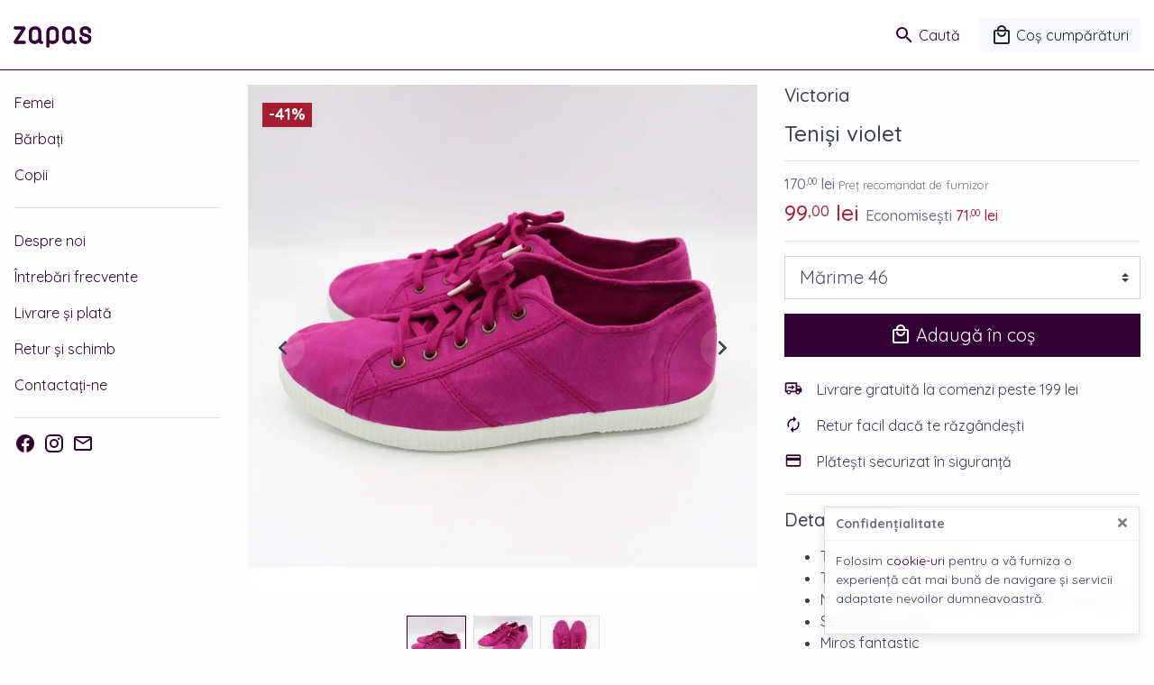

--- FILE ---
content_type: text/html; charset=UTF-8
request_url: https://www.zapas.ro/tenisi-violet-2072/?vid=2073
body_size: 15103
content:
<!DOCTYPE html>
<html lang="ro">
<head itemscope itemtype="http://schema.org/WebSite">

	<meta charset="utf-8">
	<meta http-equiv="X-UA-Compatible" content="IE=edge">
	<meta name="viewport" content="width=device-width, initial-scale=1.0, minimum-scale=1, maximum-scale=1" />

	<title>Teniși violet, mărime 46 Victoria - Zapas</title>
	<meta name="Description" content="Teniși violet din bumbac Talpă din cauciuc natural Nu au branț, ci bumbac lipit pe talpa interioară Se &amp;icirc; nchid. Mărimea 46 Teniși violet din bumbac Talpă din cauciuc natural Nu au branț, ci bumbac lipit pe talpa interioară Se" />	
	<link rel="preconnect" href="https://www.google-analytics.com" />
	<link rel="preconnect" href="https://www.facebook.com" />
	
	<link rel="dns-prefetch" href="https://cdn.zapas.ro" />
	<link rel="dns-prefetch" href="https://media.zapas.ro" />
	
	<link rel="preload" as="style" href="https://cdn.zapas.ro/min/zapas.css?v=1602931466" />
	
	<link rel="preload" as="script" href="https://cdn.zapas.ro/min/kernel/ldr.js?v=1763647091" />
	<link rel="preload" as="script" href="https://cdn.zapas.ro/min/kernel/lib.js?v=1755010599" />
	
	<meta name="apple-mobile-web-app-capable" content="yes" />
	<meta name="apple-mobile-web-app-status-bar-style" content="black-translucent" />
	
	<link rel="canonical" href="https://www.zapas.ro/tenisi-violet-2072/"/>			
		
		
		
	<meta itemprop="name" content="Teniși violet, mărime 46 Victoria"/>
	<meta itemprop="description" content="Teniși violet din bumbac Talpă din cauciuc natural Nu au branț, ci bumbac lipit pe talpa interioară Se &amp;icirc; nchid. Mărimea 46"/>
	<meta itemprop="image" content="https://media.zapas.ro/media/1001/0/0/106699-berenjena-1.jpg?w=1200"/>
	
		
		
		
	<meta property="og:title" content="Teniși violet, mărime 46 Victoria" /> 
	<meta property="og:description" content="Teniși violet din bumbac Talpă din cauciuc natural Nu au branț, ci bumbac lipit pe talpa interioară Se &amp;icirc; nchid. Mărimea 46" /> 
	<meta property="og:image" content="https://media.zapas.ro/media/1001/0/0/106699-berenjena-1.jpg?w=1200" /> 
	<meta property="og:url" content="https://www.zapas.ro/tenisi-violet-2072/" /> 
	<meta property="og:type" content="article" /> 
	<meta property="fb:pages" content="zapas.ro" />
	<meta property="fb:app_id" content="898655450611704"/>
	<meta property="og:site_name" content="Zapas" />
	
	<meta name="twitter:card" content="summary_large_image">
	<meta name="twitter:title" content="Teniși violet, mărime 46 Victoria">
	<meta name="twitter:image" content="https://media.zapas.ro/media/1001/0/0/106699-berenjena-1.jpg?w=1200">
	<meta name="twitter:domain" content="https://www.zapas.ro">
	
		<script type="application/ld+json">{"@context":"https:\/\/schema.org\/","@type":"Product","name":"Teni\u0219i violet","image":["https:\/\/media.zapas.ro\/media\/1001\/0\/0\/106699-berenjena-1.jpg","https:\/\/media.zapas.ro\/media\/1001\/0\/0\/106699-berenjena-2.jpg","https:\/\/media.zapas.ro\/media\/1001\/0\/0\/106699-berenjena-3.jpg"],"description":"Teni\u0219i violet din bumbac Talp\u0103 din cauciuc natural Nu au bran\u021b, ci bumbac lipit pe talpa interioar\u0103 Se &icirc;nchid cu \u0219iret Miros fantastic U\u0219ori \u0219i","sku":null,"url":"https:\/\/www.zapas.ro\/tenisi-violet-2072\/","brand":{"@type":"Brand","name":"Victoria","url":"https:\/\/www.zapas.ro\/victoria\/"},"offers":[{"@type":"Offer","name":"Teni\u0219i violet (46)","sku":"VC.106699.BERENJENA.46","url":"https:\/\/www.zapas.ro\/tenisi-violet-2072\/?vid=2073","priceCurrency":"RON","price":99,"priceValidUntil":"2026-04-20","availability":"https:\/\/schema.org\/InStock","seller":{"@type":"Organization","name":"Zapas"}}]}</script>
		
		<script>dataLayer = [{"product_ids":2072,"page_type":"product","total_value":99}];</script>
				
		
	<link rel="apple-touch-icon" type="image/png" sizes="57x57" href="https://media.zentiful.shop/media/0/0/0/zapas-symb-1600.png?w=57&h=57">
	<link rel="apple-touch-icon" type="image/png" sizes="60x60" href="https://media.zentiful.shop/media/0/0/0/zapas-symb-1600.png?w=60&h=60">
	<link rel="apple-touch-icon" type="image/png" sizes="72x72" href="https://media.zentiful.shop/media/0/0/0/zapas-symb-1600.png?w=72&h=72">
	<link rel="apple-touch-icon" type="image/png" sizes="76x76" href="https://media.zentiful.shop/media/0/0/0/zapas-symb-1600.png?w=76&h=76">
	<link rel="apple-touch-icon" type="image/png" sizes="114x114" href="https://media.zentiful.shop/media/0/0/0/zapas-symb-1600.png?w=114&h=114">
	<link rel="apple-touch-icon" type="image/png" sizes="120x120" href="https://media.zentiful.shop/media/0/0/0/zapas-symb-1600.png?w=120&h=120">
	<link rel="apple-touch-icon" type="image/png" sizes="144x144" href="https://media.zentiful.shop/media/0/0/0/zapas-symb-1600.png?w=144&h=144">
	<link rel="apple-touch-icon" type="image/png" sizes="152x152" href="https://media.zentiful.shop/media/0/0/0/zapas-symb-1600.png?w=152&h=152">
	<link rel="apple-touch-icon" type="image/png" sizes="180x180" href="https://media.zentiful.shop/media/0/0/0/zapas-symb-1600.png?w=180&h=180">
		
	<link rel="icon" type="image/png" sizes="16x16" href="https://media.zentiful.shop/media/0/0/0/zapas-symb-1600.png?w=16&h=16">
	<link rel="icon" type="image/png" sizes="32x32" href="https://media.zentiful.shop/media/0/0/0/zapas-symb-1600.png?w=32&h=32">
	<link rel="icon" type="image/png" sizes="96x96" href="https://media.zentiful.shop/media/0/0/0/zapas-symb-1600.png?w=96&h=96">
	<link rel="icon" type="image/png" sizes="192x192" href="https://media.zentiful.shop/media/0/0/0/zapas-symb-1600.png?w=192&h=192">
		
	<meta name="msapplication-TileColor" content="#330036">
	<meta name="msapplication-TileImage" content="https://media.zentiful.shop/media/0/0/0/zapas-symb-1600.png?w=144&h=144">
	<meta name="theme-color" content="#fff">
	
	<link rel="icon" type="image/png" href="https://media.zentiful.shop/media/0/0/0/zapas-symb-1600.png?w=64&h=64" />
	<link rel="shortcut icon" type="image/x-icon" href="https://www.zapas.ro/favicon.ico" />
	
		
	<link rel="manifest" href="https://www.zapas.ro/manifest.json">
	

		<link id="link-custom-app" href="https://cdn.zapas.ro/min/zapas.css?v=1602931466" rel="stylesheet">
		
	
	<!--[if lt IE 9]>
	<script src="https://oss.maxcdn.com/html5shiv/3.7.2/html5shiv.min.js"></script>
	<script src="https://oss.maxcdn.com/respond/1.4.2/respond.min.js"></script>
	<![endif]-->
	
	<script>
		
		var CS_DFR = {"status":"request","allows":["necessary",""],"allow_necessary":true,"allow_functionality":false,"allow_performance":false,"allow_advertising":false,"agreement_stamp":0};
		var GA_GCM = '';
		
		var GA_MEASUREMENT_ID = 'UA-109312797-3';
		var AW_MEASUREMENT_ID = 'AW-356679666';
		var FB_MEASUREMENT_ID = '2453932731489937';
		
		window.dataLayer = window.dataLayer || [];
		function gtag() { dataLayer.push(arguments); }

		if ('request' == CS_DFR.status) {
		
			gtag('consent', 'default', {

				'functionality_storage': 'denied',
				'personalization_storage': 'denied',
				'security_storage': 'denied',

				'ad_storage': 'denied',
				'analytics_storage': 'denied',
				
				'ad_user_data': 'denied',
				'ad_personalization': 'denied',

				'wait_for_update': 500

			});

		}
		else {
			
			gtag('consent', 'default', {
			
				functionality_storage: 	CS_DFR.allow_functionality ? 'granted' : 'denied',
				personalization_storage: CS_DFR.allow_functionality ? 'granted' : 'denied',
				security_storage: 		CS_DFR.allow_functionality ? 'granted' : 'denied',

				analytics_storage: 		CS_DFR.allow_performance || CS_DFR.allow_advertising ? 'granted' : 'denied',
				ad_storage: 			CS_DFR.allow_advertising ? 'granted' : 'denied',

				ad_user_data: 			CS_DFR.allow_advertising ? 'granted' : 'denied',
				ad_personalization: 	CS_DFR.allow_advertising ? 'granted' : 'denied'
				
			});
					
		}

		if (!CS_DFR.allow_performance) gtag('set', 'url_passthrough', true);
		if (!CS_DFR.allow_advertising) gtag('set', 'ads_data_redaction', true);
		
	</script>

		
	
	<script>var _DC = [], defer_call = function (f) { _DC.push(f); };</script>
	
</head>

<body class="">

	<div id="wrapper">
	
		<header id="header" class="position-fixed w-100">
			
			<div class="container-fluid">
			
				<div class="d-flex justify-content-between align-items-center py-3">
				
					<div class="d-block d-lg-none mr-auto" style="flex: 1 1 0;">
					
						<button class="navbar-toggler collapsed hamburger hamburger--squeeze" type="button" data-toggle="collapse" data-target="#sidebar" aria-controls="sidebar" aria-expanded="false" aria-label="Meniu">
							<span class="hamburger-box">
								<span class="hamburger-inner"></span>
							</span>
						</button>
						
					</div>
				
					<a class="navbar-brand m-0 text-center text-lg-left" href="https://www.zapas.ro" rel="home" style="flex: 1 1 0;">
						<img src="https://cdn.zapas.ro/img/zapas-logo.svg" alt="Zapas" style="height: 36px; padding: 4px 0;" />
					</a>
					
					<div class="ml-auto" style="flex: 1 1 0;">
					
						<ul class="list-inline mb-0 d-flex">
							
														
														
							<li class="list-inline-item ml-auto">
						
								<a href="/cautare/" title="Căutare produse" class="btn btn-link d-flex align-items-center align-content-center flex-nowrap" rel="nofollow" data-toggle="collapse" data-target="#search" aria-controls="search" aria-expanded="false" aria-label="Caută">
									<svg style="width: 24px; height: 24px; margin-top: 0px" viewBox="0 0 24 24"><title>Căutare</title><path fill="currentColor" d="M9.5,3A6.5,6.5 0 0,1 16,9.5C16,11.11 15.41,12.59 14.44,13.73L14.71,14H15.5L20.5,19L19,20.5L14,15.5V14.71L13.73,14.44C12.59,15.41 11.11,16 9.5,16A6.5,6.5 0 0,1 3,9.5A6.5,6.5 0 0,1 9.5,3M9.5,5C7,5 5,7 5,9.5C5,12 7,14 9.5,14C12,14 14,12 14,9.5C14,7 12,5 9.5,5Z" /></svg><span class="d-none d-lg-inline ml-1">Caută</span>
								</a>
								
							</li>
							
														
							<li class="list-inline-item cart-sync" data-bind="cart">
						
								<a href="/cos-de-cumparaturi/" title="Coș de cumpărături" class="btn btn-light btn-badge d-flex align-items-center align-content-center flex-nowrap" rel="nofollow">
									<svg style="width: 24px; height: 24px; margin-top: 0px" viewBox="0 0 24 24"><title>Cumparaturi</title><path fill="currentColor"  d="M19 6H17C17 3.2 14.8 1 12 1S7 3.2 7 6H5C3.9 6 3 6.9 3 8V20C3 21.1 3.9 22 5 22H19C20.1 22 21 21.1 21 20V8C21 6.9 20.1 6 19 6M12 3C13.7 3 15 4.3 15 6H9C9 4.3 10.3 3 12 3M19 20H5V8H19V20M12 12C10.3 12 9 10.7 9 9H7C7 11.8 9.2 14 12 14S17 11.8 17 9H15C15 10.7 13.7 12 12 12Z" /></svg><span class="d-none d-lg-inline ml-1">Coș cumpărături</span>
									<small class="badge badge-danger d-none" data-sync="cart.subtotal.count;toggle:cart.subtotal.count|_NV:d-none">0</small>
								</a>
								
							</li>
							
						</ul>
						
						<div id="search" class="position-absolute collapse bg-light border-bottom">
						
							<div class="container-fluid">
							
								<form class="py-3" method="get" action="/cautare/">
									<div class="form-row align-items-center">
										<div class="col">
											<label class="sr-only" for="inlineFormInput">Caută</label>
											<input type="text" name="q" value="" class="form-control" placeholder="Caută..." autofocus>
										</div>
										<div class="col-auto">
											<button type="submit" class="btn btn-primary d-flex align-items-center align-content-center flex-nowrap">
												<svg style="width: 20px; height: 20px; margin-top: 0px" viewBox="0 0 24 24"><title>Căutare</title><path fill="currentColor" d="M9.5,3A6.5,6.5 0 0,1 16,9.5C16,11.11 15.41,12.59 14.44,13.73L14.71,14H15.5L20.5,19L19,20.5L14,15.5V14.71L13.73,14.44C12.59,15.41 11.11,16 9.5,16A6.5,6.5 0 0,1 3,9.5A6.5,6.5 0 0,1 9.5,3M9.5,5C7,5 5,7 5,9.5C5,12 7,14 9.5,14C12,14 14,12 14,9.5C14,7 12,5 9.5,5Z" /></svg><span class="d-none d-lg-inline ml-1">Caută</span>
											</button>
										</div>
									</div>
								</form>
								
							</div>

						</div>
						
					</div>
					
				</div>
				
			</div>
			
		</header>
		
					
						
						
		
		<div id="container" class="has-sidebar">
		
					
			<aside id="sidebar" class="collapse">
			
				<nav id="navbar" class="p-3">
				
															
							
					<ul class="navbar-nav">
					
							
						<li class="nav-item collection-nav-item ">
						
							<a href="/femei/" class="nav-link" data-type="collection" data-related-id="1720" rel="category">
								Femei
							</a>
							
							
						</li>

							
						<li class="nav-item collection-nav-item ">
						
							<a href="/barbati/" class="nav-link" data-type="collection" data-related-id="1721" rel="category">
								Bărbați
							</a>
							
							
						</li>

							
						<li class="nav-item collection-nav-item ">
						
							<a href="/copii/" class="nav-link" data-type="collection" data-related-id="1722" rel="category">
								Copii
							</a>
							
							
						</li>

												
					</ul>
					
					<hr />
					
										
										
										
					<ul class="navbar-nav">
								
						
						<li class="nav-item">
						
							<a href="/de-ce-noi/" class="nav-link">Despre noi</a>
							
						</li>

						
						<li class="nav-item">
						
							<a href="/intrebari-frecvente/" class="nav-link">Întrebări frecvente</a>
							
						</li>

						
						<li class="nav-item">
						
							<a href="/livrare-plata/" class="nav-link">Livrare și plată</a>
							
						</li>

						
						<li class="nav-item">
						
							<a href="/retur/" class="nav-link">Retur și schimb</a>
							
						</li>

						
						<li class="nav-item">
						
							<a href="/contact/" class="nav-link">Contactați-ne</a>
							
						</li>

															
					</ul>
					
					<hr />
					
										
					<ul class="list-unstyled list-inline">
						
												<li class="d-inline mr-1">
							<a href="https://www.facebook.com/zapas.ro/" itemprop="sameAs" title="Urmărește-ne pe Facebook" target="_blank" rel="noopener"><svg style="width: 24px; height: 24px; margin-top: -3px" xmlns="http://www.w3.org/2000/svg" viewBox="0 0 24 24"><title>Facebook</title><path fill="currentColor" d="M12 2.04C6.5 2.04 2 6.53 2 12.06C2 17.06 5.66 21.21 10.44 21.96V14.96H7.9V12.06H10.44V9.85C10.44 7.34 11.93 5.96 14.22 5.96C15.31 5.96 16.45 6.15 16.45 6.15V8.62H15.19C13.95 8.62 13.56 9.39 13.56 10.18V12.06H16.34L15.89 14.96H13.56V21.96A10 10 0 0 0 22 12.06C22 6.53 17.5 2.04 12 2.04Z" /></svg></a>
						</li>
												
												<li class="d-inline mr-1">
							<a href="https://www.instagram.com/zapas.ro/" itemprop="sameAs" title="Urmărește-ne pe Instagram" target="_blank" rel="noopener"><svg style="width: 24px; height: 24px; margin-top: -3px" xmlns="http://www.w3.org/2000/svg" viewBox="0 0 24 24"><title>Instagram</title><path fill="currentColor" d="M7.8,2H16.2C19.4,2 22,4.6 22,7.8V16.2A5.8,5.8 0 0,1 16.2,22H7.8C4.6,22 2,19.4 2,16.2V7.8A5.8,5.8 0 0,1 7.8,2M7.6,4A3.6,3.6 0 0,0 4,7.6V16.4C4,18.39 5.61,20 7.6,20H16.4A3.6,3.6 0 0,0 20,16.4V7.6C20,5.61 18.39,4 16.4,4H7.6M17.25,5.5A1.25,1.25 0 0,1 18.5,6.75A1.25,1.25 0 0,1 17.25,8A1.25,1.25 0 0,1 16,6.75A1.25,1.25 0 0,1 17.25,5.5M12,7A5,5 0 0,1 17,12A5,5 0 0,1 12,17A5,5 0 0,1 7,12A5,5 0 0,1 12,7M12,9A3,3 0 0,0 9,12A3,3 0 0,0 12,15A3,3 0 0,0 15,12A3,3 0 0,0 12,9Z" /></svg></a>
						</li>
												
												
												
						<li class="d-inline">
							<a href="#newsletter" itemprop="sameAs" title="Abonează-te la newsletter" data-load-modal="subscribe"><svg style="margin: auto; background: none; display: inline-block; shape-rendering: auto; margin-top: -3px" width="24px" height="24px" viewBox="0 0 24 24" preserveAspectRatio="xMidYMid"><title>Email</title><path fill="currentColor" d="M22 6C22 4.9 21.1 4 20 4H4C2.9 4 2 4.9 2 6V18C2 19.1 2.9 20 4 20H20C21.1 20 22 19.1 22 18V6M20 6L12 11L4 6H20M20 18H4V8L12 13L20 8V18Z" /></svg></a>
						</li>
						
					</ul>
					
				</nav>
			
			</aside>
			
						
			<main id="contents">

				<!-- AJAX_PAGE_BEGIN -->

 	<main class="container-fluid product-view product-view-2072 my-3" data-product-view="{&quot;id&quot;:2072,&quot;name&quot;:&quot;Teni\u0219i violet&quot;,&quot;category&quot;:{&quot;id&quot;:1732,&quot;name&quot;:&quot;Teni\u0219i&quot;},&quot;vendor&quot;:{&quot;id&quot;:1711,&quot;name&quot;:&quot;Victoria&quot;},&quot;price&quot;:99}">
		
		<div class="row">
			
			<div class="product-content col-12 col-md-6 col-lg-5 order-2 product-block mb-3">
		
								<div class="product-vendor-label h5">Victoria</div>
									
				<h1 class="h4 product-title my-3">Teniși violet</h1>
				
				<hr />
		            
				<div class="product-prices my-3">
        
										<div class="text-muted product-full-price h6" title="RRP">170<span class="price-decimals">,00</span> lei <small>Preț recomandat de furnizor</small></div>
										
										
			        <div class="product-sell-price">
				        <span class="text-secondary h4">99<span class="price-decimals">,00</span> lei<span> 
				        <small class="text-muted h6">Economisești <span class="text-secondary">71<span class="price-decimals">,00</span> lei</span></small>
				    </div>
				    
				    					
				</div>
				
				<hr />
		        
		        <form method="post" action="https://www.zapas.ro/ajax/cart" class="product-form" data-code="app.cart.product">
			        
			        <input type="hidden" name="request" value="add-item" />
				    <input type="hidden" name="product_id" value="2072" data-product="{&quot;id&quot;:2072,&quot;name&quot;:&quot;Teni\u0219i violet&quot;,&quot;price&quot;:99,&quot;compare_at_price&quot;:170,&quot;discount&quot;:41}" data-inventory="" />
					
					<div class="product-card-actions my-3">
			        
			            						
							<div class="form-group">
								
								<select class="custom-select custom-select-lg" name="variant_id" disabled>
								
									<option value="" disabled>Selecteaza mărimea</option>
									
																		
									<option value="2073" data-variant="{&quot;id&quot;:2073,&quot;name&quot;:&quot;46&quot;,&quot;price&quot;:99,&quot;compare_at_price&quot;:170,&quot;discount&quot;:41}" data-inventory="" selected disabled>Mărime 46</option>
									
																		
								</select>
								
							</div>
					        
				        			        
				        				        
				        <button type="submit" class="btn btn-block btn-lg btn-primary" 
				        	data-submit-text="&lt;svg style=&quot;margin: auto; background: none; display: inline-block; shape-rendering: auto; margin-top: -5px&quot; width=&quot;24px&quot; height=&quot;24px&quot; viewBox=&quot;0 0 100 100&quot; preserveAspectRatio=&quot;xMidYMid&quot;&gt;&lt;circle cx=&quot;50&quot; cy=&quot;50&quot; fill=&quot;none&quot; stroke=&quot;currentColor&quot; stroke-width=&quot;10&quot; r=&quot;35&quot; stroke-dasharray=&quot;164.93361431346415 56.97787143782138&quot; transform=&quot;rotate(330.06 50 50)&quot;&gt;&lt;animateTransform attributeName=&quot;transform&quot; type=&quot;rotate&quot; repeatCount=&quot;indefinite&quot; dur=&quot;1s&quot; values=&quot;0 50 50;360 50 50&quot; keyTimes=&quot;0;1&quot;&gt;&lt;/animateTransform&gt;&lt;/svg&gt; Adăugare..." 
				        	data-complete-text="&lt;svg style=&quot;margin: auto; background: none; display: inline-block; shape-rendering: auto; margin-top: -5px&quot; width=&quot;24px&quot; height=&quot;24px&quot; viewBox=&quot;0 0 24 24&quot; preserveAspectRatio=&quot;xMidYMid&quot;&gt;&lt;path fill=&quot;currentColor&quot; d=&quot;M20,12A8,8 0 0,1 12,20A8,8 0 0,1 4,12A8,8 0 0,1 12,4C12.76,4 13.5,4.11 14.2,4.31L15.77,2.74C14.61,2.26 13.34,2 12,2A10,10 0 0,0 2,12A10,10 0 0,0 12,22A10,10 0 0,0 22,12M7.91,10.08L6.5,11.5L11,16L21,6L19.59,4.58L11,13.17L7.91,10.08Z&quot; /&gt;&lt;/svg&gt; Adăugat în coș" 
				        	data-reservated-text="&lt;svg style=&quot;margin: auto; background: none; display: inline-block; shape-rendering: auto; margin-top: -5px&quot; width=&quot;24px&quot; height=&quot;24px&quot; viewBox=&quot;0 0 24 24&quot; preserveAspectRatio=&quot;xMidYMid&quot;&gt;&lt;path fill=&quot;currentColor&quot; d=&quot;M11,15H13V17H11V15M11,7H13V13H11V7M12,2C6.47,2 2,6.5 2,12A10,10 0 0,0 12,22A10,10 0 0,0 22,12A10,10 0 0,0 12,2M12,20A8,8 0 0,1 4,12A8,8 0 0,1 12,4A8,8 0 0,1 20,12A8,8 0 0,1 12,20Z&quot; /&gt;&lt;/svg&gt; Rezervat" 
				        	data-outofstock-text="&lt;svg style=&quot;margin: auto; background: none; display: inline-block; shape-rendering: auto; margin-top: -5px&quot; width=&quot;24px&quot; height=&quot;24px&quot; viewBox=&quot;0 0 24 24&quot; preserveAspectRatio=&quot;xMidYMid&quot;&gt;&lt;path fill=&quot;currentColor&quot; d=&quot;M11,15H13V17H11V15M11,7H13V13H11V7M12,2C6.47,2 2,6.5 2,12A10,10 0 0,0 12,22A10,10 0 0,0 22,12A10,10 0 0,0 12,2M12,20A8,8 0 0,1 4,12A8,8 0 0,1 12,4A8,8 0 0,1 20,12A8,8 0 0,1 12,20Z&quot; /&gt;&lt;/svg&gt; Stoc epuizat" 
				        disabled><svg style="width: 24px; height: 24px; margin-top: -5px" viewBox="0 0 24 24"><title>Cumparaturi</title><path fill="currentColor"  d="M19 6H17C17 3.2 14.8 1 12 1S7 3.2 7 6H5C3.9 6 3 6.9 3 8V20C3 21.1 3.9 22 5 22H19C20.1 22 21 21.1 21 20V8C21 6.9 20.1 6 19 6M12 3C13.7 3 15 4.3 15 6H9C9 4.3 10.3 3 12 3M19 20H5V8H19V20M12 12C10.3 12 9 10.7 9 9H7C7 11.8 9.2 14 12 14S17 11.8 17 9H15C15 10.7 13.7 12 12 12Z" /></svg> Adaugă în coș</button>
				        
			    	</div>
					
				</form>
		        
								
								
				<div class="row no-gutters">
					
										
					<div class="col-12 mb-3 mb-lg-0 free-shipping-product-card">
						
									
							<div class="d-flex align-items-center">
								
								<div class="py-2 mr-3 text-primary text-center">
									<svg style="margin: auto; background: none; display: inline-block; shape-rendering: auto; margin-top: -5px" width="20px" height="20px" viewBox="0 0 24 24" preserveAspectRatio="xMidYMid"><path fill="currentColor" d="M18 18.5C18.83 18.5 19.5 17.83 19.5 17C19.5 16.17 18.83 15.5 18 15.5C17.17 15.5 16.5 16.17 16.5 17C16.5 17.83 17.17 18.5 18 18.5M19.5 9.5H17V12H21.46L19.5 9.5M6 18.5C6.83 18.5 7.5 17.83 7.5 17C7.5 16.17 6.83 15.5 6 15.5C5.17 15.5 4.5 16.17 4.5 17C4.5 17.83 5.17 18.5 6 18.5M20 8L23 12V17H21C21 18.66 19.66 20 18 20C16.34 20 15 18.66 15 17H9C9 18.66 7.66 20 6 20C4.34 20 3 18.66 3 17H1V6C1 4.89 1.89 4 3 4H17V8H20M3 6V15H3.76C4.31 14.39 5.11 14 6 14C6.89 14 7.69 14.39 8.24 15H15V6H3M10 7L13.5 10.5L10 14V11.5H5V9.5H10V7Z" /></svg>								</div>
								
								<div class="py-2">
									<div class="m-0">
										Livrare gratuită la comenzi peste 199 lei									</div>
																	</div>
								
							</div>
							
												
					</div>
					
										
					<div class="col-12 mb-3 mb-lg-0 easy-return-product-card">
						
									
							<div class="d-flex align-items-center">
								
								<div class="py-2 mr-3 text-primary text-center">
									<svg style="margin: auto; background: none; display: inline-block; shape-rendering: auto; margin-top: -5px" width="20px" height="20px" viewBox="0 0 24 24" preserveAspectRatio="xMidYMid"><path fill="currentColor" d="M12,6V9L16,5L12,1V4A8,8 0 0,0 4,12C4,13.57 4.46,15.03 5.24,16.26L6.7,14.8C6.25,13.97 6,13 6,12A6,6 0 0,1 12,6M18.76,7.74L17.3,9.2C17.74,10.04 18,11 18,12A6,6 0 0,1 12,18V15L8,19L12,23V20A8,8 0 0,0 20,12C20,10.43 19.54,8.97 18.76,7.74Z" /></svg>								</div>
								
								<div class="py-2">
									<div class="m-0">
										Retur facil dacă te răzgândești									</div>
																	</div>
								
							</div>
							
												
					</div>
					
										
					<div class="col-12 mb-3 mb-lg-0 safe-payment-product-card">
						
									
							<div class="d-flex align-items-center">
								
								<div class="py-2 mr-3 text-primary text-center">
									<svg style="margin: auto; background: none; display: inline-block; shape-rendering: auto; margin-top: -5px" width="20px" height="20px" viewBox="0 0 24 24" preserveAspectRatio="xMidYMid"><path fill="currentColor" d="M20,8H4V6H20M20,18H4V12H20M20,4H4C2.89,4 2,4.89 2,6V18A2,2 0 0,0 4,20H20A2,2 0 0,0 22,18V6C22,4.89 21.1,4 20,4Z" /></svg>								</div>
								
								<div class="py-2">
									<div class="m-0">
										Plătești securizat în siguranță									</div>
																	</div>
								
							</div>
							
												
					</div>
					
										
				</div>
				
				<hr />
					
								
				<h2 class="h5 my-3">Detalii produs</h2>
					
				<div class="product-details">
					
					<ul>
<li>Teniși violet din bumbac</li>
<li>Talpă din cauciuc natural</li>
<li>Nu au branț, ci bumbac lipit pe talpa interioară</li>
<li>Se &icirc;nchid cu șiret</li>
<li>Miros fantastic</li>
<li>Ușori și comozi</li>
<li>Minunați pentru vară</li>
<li>Pot fi purtați și fără șosetă</li>
<li>Se pot spăla la mașină &icirc;n apă rece, fără centrifugare</li>
<li>At&acirc;t tenișii, c&acirc;t și materialele sunt produse &icirc;n Spania&nbsp;</li>
</ul>
<p><strong>Ghid mărimi:</strong></p>
<ul>
<li>Mărimea 46 - 28.5cm interior&nbsp;</li>
</ul>
<p><strong>Alegeți o mărime sau o jumătate de mărime mai mare dec&acirc;t purtați de obicei</strong></p>
<p><em>Referință: 106699 berenjena</em></p>
					
									
				</div>
				
								
				<hr />
				
				<h2 class="h5 my-3">Victoria</h2>
					
				<div class="brand-details read-more">
					
					<input type="checkbox" class="read-more-state" id="brand-read-more" />
					
					<div class="read-more-wrap">
						<p><span style="font-weight: 400;">Victoria este un brand lansat &icirc;n 1915.&nbsp;&nbsp;</span></p><div class="read-more-target">
<p><span style="font-weight: 400;">Toate produsele sunt create și fabricate &icirc;n Spania.&nbsp;</span></p>
<p><span style="font-weight: 400;">Nu conțin substanțe toxice, materialele fiind potrivite chiar și pentru cea mai sensibilă piele.&nbsp;</span></p>
<p><span style="font-weight: 400;">Toate produsele sunt reciclabile și pot fi refolosite.</span></p>
<p><span style="font-weight: 400;">Talpa tenișilor este realizată din cauciuc natural care este mai rezistent la uzură și căldură. Și, evident, este mai potrivit pentru mediul &icirc;nconjurător.&nbsp;</span></p>
<p><span style="font-weight: 400;">Majoritatea &icirc;ncălțamintei Victoria este realizată din bumbac organic cultivat &icirc;n Spania. Materialele naturale sunt mai ușoare și mai subțiri dec&acirc;t cele sintetice, așa că sunt mai confortabile și protejează picioarele de infecții.&nbsp;</span></p>
<p><span style="font-weight: 400;">Victoria este și va fi un brand ecologic care respectă natura și oamenii.&nbsp;</span></p>
<p>&nbsp;</p></div>
					</div>
					
					<label for="brand-read-more" class="read-more-trigger"></label>
				
				</div>
				
									
				
				
			</div>
			
						
			<div class="col-12 col-md-6 col-lg-7 order-1 mb-3 product-images">
		
				<figure class="product-figure">
				
					<div class="product-image-loader text-secondary d-none"><svg style="margin: auto; background: none; display: inline-block; shape-rendering: auto; " width="40px" height="40px" viewBox="0 0 100 100" preserveAspectRatio="xMidYMid"><circle cx="50" cy="50" fill="none" stroke="currentColor" stroke-width="10" r="35" stroke-dasharray="164.93361431346415 56.97787143782138" transform="rotate(330.06 50 50)"><animateTransform attributeName="transform" type="rotate" repeatCount="indefinite" dur="1s" values="0 50 50;360 50 50" keyTimes="0;1"></animateTransform></svg></div>
				
										
					<div class="product-overlayer h4 p-3" title="Discount față de RRP">
						<span class="badge badge-danger">-41%</span>
					</div>
					
										
										
					<div class="product-image-prev">
						<svg style="margin: auto; background: none; display: inline-block; shape-rendering: auto; margin-top: 0px" width="32px" height="32px" viewBox="0 0 24 24" preserveAspectRatio="xMidYMid"><path fill="currentColor" d="M15.41,16.58L10.83,12L15.41,7.41L14,6L8,12L14,18L15.41,16.58Z" /></svg>					</div>
					
					<div class="product-image-next">
						<svg style="margin: auto; background: none; display: inline-block; shape-rendering: auto; margin-top: 0px" width="32px" height="32px" viewBox="0 0 24 24" preserveAspectRatio="xMidYMid"><path fill="currentColor" d="M8.59,16.58L13.17,12L8.59,7.41L10,6L16,12L10,18L8.59,16.58Z" /></svg>					</div>
					
										
					
					<img      
						src="https://media.zapas.ro/media/1001/0/0/106699-berenjena-1.jpg?w=1024&h=1024&q=50"
												alt="Teniși violet"
						class="img-fluid product-image" draggable="false"
					/>
					
											
				</figure>
				
								
				<div class="product-thumbs-container horizontal-slider" style="height: 80px !important;">
				
					<div class="product-thumbs d-flex justify-content-center flex-nowrap h-slider">
					
												
						<div class="product-thumb bg-light active" data-image="https://media.zapas.ro/media/1001/0/0/106699-berenjena-1.jpg?w=1024&h=1024&q=50" data-image-id="2163">
					
							<img src="https://media.zapas.ro/media/1001/0/0/106699-berenjena-1.jpg?w=64&h=64&q=50" alt="Teniși violet" class="border" draggable="false" />
						
						</div>
						
												
						<div class="product-thumb bg-light" data-image="https://media.zapas.ro/media/1001/0/0/106699-berenjena-2.jpg?w=1024&h=1024&q=50" data-image-id="2162">
					
							<img src="https://media.zapas.ro/media/1001/0/0/106699-berenjena-2.jpg?w=64&h=64&q=50" alt="Teniși violet" class="border" draggable="false" />
						
						</div>
						
												
						<div class="product-thumb bg-light" data-image="https://media.zapas.ro/media/1001/0/0/106699-berenjena-3.jpg?w=1024&h=1024&q=50" data-image-id="2164">
					
							<img src="https://media.zapas.ro/media/1001/0/0/106699-berenjena-3.jpg?w=64&h=64&q=50" alt="Teniși violet" class="border" draggable="false" />
						
						</div>
						
												
					</div>
					
				</div>
				
								
			</div>
			
						
		</div>
		
				
		<hr class="my-3" />
		
		<h2>Teniși</h2>
		
				<p> Recomandări pentru adulti: bărbați. </p>
						
		<div class="row" data-product-list="Recomandări: Teniși violet" data-product-type="Related">
		
						
					
		
				
	<article class="card border-0 col-6 col-md-3 product-card pb-5" data-product-item="{&quot;id&quot;:2052,&quot;name&quot;:&quot;Teni\u0219i \u00eenal\u021bi portocalii&quot;,&quot;vendor&quot;:{&quot;id&quot;:1711,&quot;name&quot;:&quot;Victoria&quot;}}">
		
		<figure class="product-card-figure card-img mb-0 img-responsive img-responsive-4by3">
		
			<a href="https://www.zapas.ro/tenisi-inalti-portocalii-2052/" title="Teniși înalți portocalii" class="product-card-link product-card-image-link">
				
				<div class="product-card-overlayer p-3">
					
										<span class="badge badge-danger badge-discount d-none" title="Discount față de RRP">-53%</span>
										
				</div>
				
				
		<picture data-width="560" data-height="400">
	
					
						<source media="(max-width:480px)" srcset="https://media.zapas.ro/media/1001/0/0/16688-naranja-1.jpg?w=240&h=171&q=50&p=c&v=1663055376" />
						<source media="(max-width:768px)" srcset="https://media.zapas.ro/media/1001/0/0/16688-naranja-1.jpg?w=360&h=257&q=50&p=c&v=1663055376" />
						<source media="(max-width:992px)" srcset="https://media.zapas.ro/media/1001/0/0/16688-naranja-1.jpg?w=320&h=228&q=50&p=c&v=1663055376" />
						<source media="(max-width:1200px)" srcset="https://media.zapas.ro/media/1001/0/0/16688-naranja-1.jpg?w=360&h=257&q=50&p=c&v=1663055376" />
				
		<img src="https://media.zapas.ro/media/1001/0/0/16688-naranja-1.jpg?w=560&h=400&q=50&p=c&v=1663055376" loading="lazy" class="product-card-image w-100 h-100 image-fit-cover" alt="Teniși înalți portocalii" draggable="false" itemprop="image" />
				
	</picture>
	
								
												
			</a>	
				
		</figure>
		
		<div class="card-block product-card-block mb-3">
			
			<a href="https://www.zapas.ro/tenisi-inalti-portocalii-2052/" title="Teniși înalți portocalii" class="product-card-link product-card-title-link">
				
				<div class="d-flex product-card-prices mb-3">
					
							
					<div class="product-card-vendor-label">Victoria</div>
					
					<div class="ml-auto text-right text-danger product-card-sell-price">79<span class="price-decimals">,00</span> lei</div>
					
									
				</div>
				
				<h4 class="card-title product-card-title h6 text-truncate-no">
		            Teniși înalți portocalii
		        </h4>
		        
		    </a>
		    
		    		    <div class="product-card-variants small mb-3">
			    <span class="text-muted">Mărimi:</span> 
			    				<a href="https://www.zapas.ro/tenisi-inalti-portocalii-2052/?vid=2053" class="product-card-variant">42</a>, 								<a href="https://www.zapas.ro/tenisi-inalti-portocalii-2052/?vid=2054" class="product-card-variant">44</a>							</div>
		    	        
	        	        
	        	        
	    </div>
		
	</article>
				
						
					
		
				
	<article class="card border-0 col-6 col-md-3 product-card pb-5" data-product-item="{&quot;id&quot;:2047,&quot;name&quot;:&quot;Teni\u0219i \u00eenal\u021bi bleumarin cu \u0219iret maro&quot;,&quot;vendor&quot;:{&quot;id&quot;:1711,&quot;name&quot;:&quot;Victoria&quot;}}">
		
		<figure class="product-card-figure card-img mb-0 img-responsive img-responsive-4by3">
		
			<a href="https://www.zapas.ro/tenisi-inalti-bleumarin-cu-siret-maro-2047/" title="Teniși înalți bleumarin cu șiret maro" class="product-card-link product-card-image-link">
				
				<div class="product-card-overlayer p-3">
					
										<span class="badge badge-danger badge-limited-stock">Stoc limitat</span>
										
				</div>
				
				
		<picture data-width="560" data-height="400">
	
					
						<source media="(max-width:480px)" srcset="https://media.zapas.ro/media/1001/0/0/106675-marino-1.jpg?w=240&h=171&q=50&p=c&v=1661856823" />
						<source media="(max-width:768px)" srcset="https://media.zapas.ro/media/1001/0/0/106675-marino-1.jpg?w=360&h=257&q=50&p=c&v=1661856823" />
						<source media="(max-width:992px)" srcset="https://media.zapas.ro/media/1001/0/0/106675-marino-1.jpg?w=320&h=228&q=50&p=c&v=1661856823" />
						<source media="(max-width:1200px)" srcset="https://media.zapas.ro/media/1001/0/0/106675-marino-1.jpg?w=360&h=257&q=50&p=c&v=1661856823" />
				
		<img src="https://media.zapas.ro/media/1001/0/0/106675-marino-1.jpg?w=560&h=400&q=50&p=c&v=1661856823" loading="lazy" class="product-card-image w-100 h-100 image-fit-cover" alt="Teniși înalți bleumarin cu șiret maro" draggable="false" itemprop="image" />
				
	</picture>
	
								
												
			</a>	
				
		</figure>
		
		<div class="card-block product-card-block mb-3">
			
			<a href="https://www.zapas.ro/tenisi-inalti-bleumarin-cu-siret-maro-2047/" title="Teniși înalți bleumarin cu șiret maro" class="product-card-link product-card-title-link">
				
				<div class="d-flex product-card-prices mb-3">
					
							
					<div class="product-card-vendor-label">Victoria</div>
					
					<div class="ml-auto text-right text-danger product-card-sell-price">99<span class="price-decimals">,00</span> lei</div>
					
									
				</div>
				
				<h4 class="card-title product-card-title h6 text-truncate-no">
		            Teniși înalți bleumarin cu șiret maro
		        </h4>
		        
		    </a>
		    
		    		    <div class="product-card-variants small mb-3">
			    <span class="text-muted">Mărimi:</span> 
			    				<a href="https://www.zapas.ro/tenisi-inalti-bleumarin-cu-siret-maro-2047/?vid=2048" class="product-card-variant">41</a>, 								<a href="https://www.zapas.ro/tenisi-inalti-bleumarin-cu-siret-maro-2047/?vid=2170" class="product-card-variant text-muted text-strikethrough disabled">37</a>, 								<a href="https://www.zapas.ro/tenisi-inalti-bleumarin-cu-siret-maro-2047/?vid=2049" class="product-card-variant text-muted text-strikethrough disabled">42</a>							</div>
		    	        
	        	        
	        	        
	    </div>
		
	</article>
				
						
					
		
				
	<article class="card border-0 col-6 col-md-3 product-card pb-5" data-product-item="{&quot;id&quot;:1947,&quot;name&quot;:&quot;Teni\u0219i bej din bumbac&quot;,&quot;vendor&quot;:{&quot;id&quot;:1711,&quot;name&quot;:&quot;Victoria&quot;}}">
		
		<figure class="product-card-figure card-img mb-0 img-responsive img-responsive-4by3">
		
			<a href="https://www.zapas.ro/tenisi-bej-din-bumbac-1947/" title="Teniși bej din bumbac" class="product-card-link product-card-image-link">
				
				<div class="product-card-overlayer p-3">
					
										<span class="badge badge-danger badge-limited-stock">Stoc limitat</span>
										
				</div>
				
				
		<picture data-width="560" data-height="400">
	
					
						<source media="(max-width:480px)" srcset="https://media.zapas.ro/media/1001/0/0/116601-bej-1.jpg?w=240&h=171&q=50&p=c&v=1661927058" />
						<source media="(max-width:768px)" srcset="https://media.zapas.ro/media/1001/0/0/116601-bej-1.jpg?w=360&h=257&q=50&p=c&v=1661927058" />
						<source media="(max-width:992px)" srcset="https://media.zapas.ro/media/1001/0/0/116601-bej-1.jpg?w=320&h=228&q=50&p=c&v=1661927058" />
						<source media="(max-width:1200px)" srcset="https://media.zapas.ro/media/1001/0/0/116601-bej-1.jpg?w=360&h=257&q=50&p=c&v=1661927058" />
				
		<img src="https://media.zapas.ro/media/1001/0/0/116601-bej-1.jpg?w=560&h=400&q=50&p=c&v=1661927058" loading="lazy" class="product-card-image w-100 h-100 image-fit-cover" alt="Teniși bej din bumbac" draggable="false" itemprop="image" />
				
	</picture>
	
								
												
			</a>	
				
		</figure>
		
		<div class="card-block product-card-block mb-3">
			
			<a href="https://www.zapas.ro/tenisi-bej-din-bumbac-1947/" title="Teniși bej din bumbac" class="product-card-link product-card-title-link">
				
				<div class="d-flex product-card-prices mb-3">
					
							
					<div class="product-card-vendor-label">Victoria</div>
					
					<div class="ml-auto text-right text-danger product-card-sell-price">99<span class="price-decimals">,00</span> lei</div>
					
									
				</div>
				
				<h4 class="card-title product-card-title h6 text-truncate-no">
		            Teniși bej din bumbac
		        </h4>
		        
		    </a>
		    
		    		    <div class="product-card-variants small mb-3">
			    <span class="text-muted">Mărimi:</span> 
			    				<a href="https://www.zapas.ro/tenisi-bej-din-bumbac-1947/?vid=1948" class="product-card-variant text-muted text-strikethrough disabled">42</a>, 								<a href="https://www.zapas.ro/tenisi-bej-din-bumbac-1947/?vid=2041" class="product-card-variant text-muted text-strikethrough disabled">43</a>, 								<a href="https://www.zapas.ro/tenisi-bej-din-bumbac-1947/?vid=2042" class="product-card-variant text-muted text-strikethrough disabled">44</a>, 								<a href="https://www.zapas.ro/tenisi-bej-din-bumbac-1947/?vid=2043" class="product-card-variant">45</a>							</div>
		    	        
	        	        
	        	        
	    </div>
		
	</article>
				
						
					
		
				
	<article class="card border-0 col-6 col-md-3 product-card pb-5" data-product-item="{&quot;id&quot;:1900,&quot;name&quot;:&quot;Teni\u0219i \u00eenal\u021bi gri cu \u0219iret maro&quot;,&quot;vendor&quot;:{&quot;id&quot;:1711,&quot;name&quot;:&quot;Victoria&quot;}}">
		
		<figure class="product-card-figure card-img mb-0 img-responsive img-responsive-4by3">
		
			<a href="https://www.zapas.ro/tenisi-inalti-gri-1900/" title="Teniși înalți gri cu șiret maro" class="product-card-link product-card-image-link">
				
				<div class="product-card-overlayer p-3">
					
										
				</div>
				
				
		<picture data-width="560" data-height="400">
	
					
						<source media="(max-width:480px)" srcset="https://media.zapas.ro/media/1001/0/0/106675-gris-1.jpg?w=240&h=171&q=50&p=c&v=1663055368" />
						<source media="(max-width:768px)" srcset="https://media.zapas.ro/media/1001/0/0/106675-gris-1.jpg?w=360&h=257&q=50&p=c&v=1663055368" />
						<source media="(max-width:992px)" srcset="https://media.zapas.ro/media/1001/0/0/106675-gris-1.jpg?w=320&h=228&q=50&p=c&v=1663055368" />
						<source media="(max-width:1200px)" srcset="https://media.zapas.ro/media/1001/0/0/106675-gris-1.jpg?w=360&h=257&q=50&p=c&v=1663055368" />
				
		<img src="https://media.zapas.ro/media/1001/0/0/106675-gris-1.jpg?w=560&h=400&q=50&p=c&v=1663055368" loading="lazy" class="product-card-image w-100 h-100 image-fit-cover" alt="Teniși înalți gri cu șiret maro" draggable="false" itemprop="image" />
				
	</picture>
	
								
												
			</a>	
				
		</figure>
		
		<div class="card-block product-card-block mb-3">
			
			<a href="https://www.zapas.ro/tenisi-inalti-gri-1900/" title="Teniși înalți gri cu șiret maro" class="product-card-link product-card-title-link">
				
				<div class="d-flex product-card-prices mb-3">
					
							
					<div class="product-card-vendor-label">Victoria</div>
					
					<div class="ml-auto text-right text-danger product-card-sell-price">99<span class="price-decimals">,00</span> lei</div>
					
									
				</div>
				
				<h4 class="card-title product-card-title h6 text-truncate-no">
		            Teniși înalți gri cu șiret maro
		        </h4>
		        
		    </a>
		    
		    		    <div class="product-card-variants small mb-3">
			    <span class="text-muted">Mărimi:</span> 
			    				<a href="https://www.zapas.ro/tenisi-inalti-gri-1900/?vid=1901" class="product-card-variant">36</a>, 								<a href="https://www.zapas.ro/tenisi-inalti-gri-1900/?vid=2036" class="product-card-variant text-muted text-strikethrough disabled">37</a>, 								<a href="https://www.zapas.ro/tenisi-inalti-gri-1900/?vid=2037" class="product-card-variant text-muted text-strikethrough disabled">38</a>, 								<a href="https://www.zapas.ro/tenisi-inalti-gri-1900/?vid=2038" class="product-card-variant">41</a>							</div>
		    	        
	        	        
	        	        
	    </div>
		
	</article>
				
						
					
		
				
	<article class="card border-0 col-6 col-md-3 product-card pb-5" data-product-item="{&quot;id&quot;:1891,&quot;name&quot;:&quot;Teni\u0219i galben verde electric&quot;,&quot;vendor&quot;:{&quot;id&quot;:1711,&quot;name&quot;:&quot;Victoria&quot;}}">
		
		<figure class="product-card-figure card-img mb-0 img-responsive img-responsive-4by3">
		
			<a href="https://www.zapas.ro/tenisi-galben-verde-electric-1891/" title="Teniși galben verde electric" class="product-card-link product-card-image-link">
				
				<div class="product-card-overlayer p-3">
					
										<span class="badge badge-danger badge-limited-stock">Stoc limitat</span>
										
				</div>
				
				
		<picture data-width="560" data-height="400">
	
					
						<source media="(max-width:480px)" srcset="https://media.zapas.ro/media/1001/0/0/106618-amarillo-1.jpg?w=240&h=171&q=50&p=c&v=1662651245" />
						<source media="(max-width:768px)" srcset="https://media.zapas.ro/media/1001/0/0/106618-amarillo-1.jpg?w=360&h=257&q=50&p=c&v=1662651245" />
						<source media="(max-width:992px)" srcset="https://media.zapas.ro/media/1001/0/0/106618-amarillo-1.jpg?w=320&h=228&q=50&p=c&v=1662651245" />
						<source media="(max-width:1200px)" srcset="https://media.zapas.ro/media/1001/0/0/106618-amarillo-1.jpg?w=360&h=257&q=50&p=c&v=1662651245" />
				
		<img src="https://media.zapas.ro/media/1001/0/0/106618-amarillo-1.jpg?w=560&h=400&q=50&p=c&v=1662651245" loading="lazy" class="product-card-image w-100 h-100 image-fit-cover" alt="Teniși galben verde electric" draggable="false" itemprop="image" />
				
	</picture>
	
								
												
			</a>	
				
		</figure>
		
		<div class="card-block product-card-block mb-3">
			
			<a href="https://www.zapas.ro/tenisi-galben-verde-electric-1891/" title="Teniși galben verde electric" class="product-card-link product-card-title-link">
				
				<div class="d-flex product-card-prices mb-3">
					
							
					<div class="product-card-vendor-label">Victoria</div>
					
					<div class="ml-auto text-right text-danger product-card-sell-price">99<span class="price-decimals">,00</span> lei</div>
					
									
				</div>
				
				<h4 class="card-title product-card-title h6 text-truncate-no">
		            Teniși galben verde electric
		        </h4>
		        
		    </a>
		    
		    		    <div class="product-card-variants small mb-3">
			    <span class="text-muted">Mărimi:</span> 
			    				<a href="https://www.zapas.ro/tenisi-galben-verde-electric-1891/?vid=1894" class="product-card-variant text-muted text-strikethrough disabled">38</a>, 								<a href="https://www.zapas.ro/tenisi-galben-verde-electric-1891/?vid=1895" class="product-card-variant text-muted text-strikethrough disabled">39</a>, 								<a href="https://www.zapas.ro/tenisi-galben-verde-electric-1891/?vid=1896" class="product-card-variant">43</a>							</div>
		    	        
	        	        
	        	        
	    </div>
		
	</article>
				
						
					
		
				
	<article class="card border-0 col-6 col-md-3 product-card pb-5" data-product-item="{&quot;id&quot;:1875,&quot;name&quot;:&quot;Teni\u0219i \u00een dou\u0103 culori: negru \u0219i verde electric&quot;,&quot;vendor&quot;:{&quot;id&quot;:1711,&quot;name&quot;:&quot;Victoria&quot;}}">
		
		<figure class="product-card-figure card-img mb-0 img-responsive img-responsive-4by3">
		
			<a href="https://www.zapas.ro/tenisi-in-doua-culori-negru-si-verde-electric-1875/" title="Teniși în două culori: negru și verde electric" class="product-card-link product-card-image-link">
				
				<div class="product-card-overlayer p-3">
					
										
				</div>
				
				
		<picture data-width="560" data-height="400">
	
					
						<source media="(max-width:480px)" srcset="https://media.zapas.ro/media/1001/0/0/106652-1.jpg?w=240&h=171&q=50&p=c&v=1663055365" />
						<source media="(max-width:768px)" srcset="https://media.zapas.ro/media/1001/0/0/106652-1.jpg?w=360&h=257&q=50&p=c&v=1663055365" />
						<source media="(max-width:992px)" srcset="https://media.zapas.ro/media/1001/0/0/106652-1.jpg?w=320&h=228&q=50&p=c&v=1663055365" />
						<source media="(max-width:1200px)" srcset="https://media.zapas.ro/media/1001/0/0/106652-1.jpg?w=360&h=257&q=50&p=c&v=1663055365" />
				
		<img src="https://media.zapas.ro/media/1001/0/0/106652-1.jpg?w=560&h=400&q=50&p=c&v=1663055365" loading="lazy" class="product-card-image w-100 h-100 image-fit-cover" alt="Teniși în două culori: negru și verde electric" draggable="false" itemprop="image" />
				
	</picture>
	
								
												
			</a>	
				
		</figure>
		
		<div class="card-block product-card-block mb-3">
			
			<a href="https://www.zapas.ro/tenisi-in-doua-culori-negru-si-verde-electric-1875/" title="Teniși în două culori: negru și verde electric" class="product-card-link product-card-title-link">
				
				<div class="d-flex product-card-prices mb-3">
					
							
					<div class="product-card-vendor-label">Victoria</div>
					
					<div class="ml-auto text-right text-danger product-card-sell-price">99<span class="price-decimals">,00</span> lei</div>
					
									
				</div>
				
				<h4 class="card-title product-card-title h6 text-truncate-no">
		            Teniși în două culori: negru și verde electric
		        </h4>
		        
		    </a>
		    
		    		    <div class="product-card-variants small mb-3">
			    <span class="text-muted">Mărimi:</span> 
			    				<a href="https://www.zapas.ro/tenisi-in-doua-culori-negru-si-verde-electric-1875/?vid=1876" class="product-card-variant text-muted text-strikethrough disabled">40</a>, 								<a href="https://www.zapas.ro/tenisi-in-doua-culori-negru-si-verde-electric-1875/?vid=2035" class="product-card-variant">44</a>, 								<a href="https://www.zapas.ro/tenisi-in-doua-culori-negru-si-verde-electric-1875/?vid=1877" class="product-card-variant">45</a>							</div>
		    	        
	        	        
	        	        
	    </div>
		
	</article>
				
						
		</div>
		
		<a href="/tenisi/" class="btn btn-outline-primary mb-5">Teniși &rarr;</a>
		
				
		<div class="d-none d-lg-block mt-5">
					
					
		
	<nav id="page-breadcrumbs" aria-label="Breadcrumbs">
		
		<ol class="breadcrumb p-0 mb-3" itemscope itemtype="http://schema.org/BreadcrumbList">
			
					
							<li class="breadcrumb-item" itemprop="itemListElement" itemscope itemtype="http://schema.org/ListItem">
					<a href="https://www.zapas.ro/tenisi/" itemprop="item" rel="home"><span itemprop="name">Teniși</span></a>
					<meta itemprop="position" content="1" />
				</li>
			
					
							<li class="breadcrumb-item" itemprop="itemListElement" itemscope itemtype="http://schema.org/ListItem">
					<a href="https://www.zapas.ro/victoria/" itemprop="item"><span itemprop="name">Victoria</span></a>
					<meta itemprop="position" content="2" />
				</li>
			
					
							<li class="breadcrumb-item active" itemprop="itemListElement" itemscope itemtype="http://schema.org/ListItem" aria-current="page">
					<a href="https://www.zapas.ro/tenisi-violet-2072/" class="text-muted" itemprop="item"><span itemprop="name">Teniși violet</span></a>
					<meta itemprop="position" content="3" />
				</li>
			
				
		</ol>
		
	</nav>
		
				
		</div>
			
	</main>
	
			
	<div class="modal" tabindex="-1" role="dialog" id="product-added-modal">
		
		<div class="modal-dialog modal-dialog-centered modal-lg" role="document">
			
			<div class="modal-content">
				
				<div class="modal-header">
					<h5 class="modal-title">Produsul a fost adăugat în coș</h5>
					<button type="button" class="close" data-dismiss="modal" aria-label="Close">
						<span aria-hidden="true">&times;</span>
					</button>
				</div>
				
				<div class="modal-body">
					
					<div class="d-flex align-items-center py-3">
							
						<div class="mr-3" style="flex: 0 1 80px;">
							
							<img src="https://media.zapas.ro/media/1001/0/0/106699-berenjena-1.jpg?w=80&q=50" alt="Teniși violet" data-sync="src:item.data.image_src|_IT,80" />
							
						</div>
						
						<div style="flex: 1">
					
							<div class="text-muted small"><span data-sync="item.quantity|_NF"></span> &times; <span data-sync="item.price|_PF"></span></div>
							
							<div>
								<h5 class="m-0" data-sync="item.name">Teniși violet</h5>
								<div class="small" data-sync="item.excerpt" data-default="-"></div>
							</div>
							
							<div data-sync="item.total|_PF"></div>
							
						</div>
						
												
					</div>
					
				</div>
				
				<div class="modal-footer">
					
					<a href="/cos-de-cumparaturi/" class="btn btn-primary"><svg style="width: 20px; height: 20px; margin-top: -5px" viewBox="0 0 24 24"><title>Cumparaturi</title><path fill="currentColor"  d="M19 6H17C17 3.2 14.8 1 12 1S7 3.2 7 6H5C3.9 6 3 6.9 3 8V20C3 21.1 3.9 22 5 22H19C20.1 22 21 21.1 21 20V8C21 6.9 20.1 6 19 6M12 3C13.7 3 15 4.3 15 6H9C9 4.3 10.3 3 12 3M19 20H5V8H19V20M12 12C10.3 12 9 10.7 9 9H7C7 11.8 9.2 14 12 14S17 11.8 17 9H15C15 10.7 13.7 12 12 12Z" /></svg> Coșul de cumpărături</a>
					
				</div>
				
			</div>
			
		</div>
		
	</div>
	
	<script>
		
		var PRODUCT = {"id":2072,"variants":[{"id":2073,"inventory":{"available":12,"left":12,"cart":0}}],"inventory":{"available":12,"left":12,"cart":0}};
		
	</script>
	
	<script>		
		defer_call(function () {
			
			$('.product-form').on('app.cart.product.success', function (e) {
				
				var $f = $(this), r = e.response;
				
				if (r && r.item) {
					
					var $view = $('[data-product-view]'), product = $view.data('product-view');
					
					if (product) {
						
						console.log(r.item);
						
						APP.track.item_add_to_cart({ category: 'Engagement', action: 'Add to cart', label: product.name, value: r.item.price || product.price }, {
							'id': 			product.id,
							'name': 		product.name,
							'category': 	(product.category && product.category.name) || null,
							'brand': 		(product.vendor && product.vendor.name) || null,
							'variant': 		(r.item.data && r.item.data.variant && r.item.data.variant.name) || null,
							'quantity':		r.item.quantity || 1,
							price: 			r.item.price || product.price,
							value: 			r.item.full_price || r.item.price || product.price
						});
				
					}
				
					APP.sync.set_fields('item', r.item, $('#product-added-modal'));
					$('#product-added-modal').modal('show');
					
					if (r.item.inventory) {
					
						$f.find('select[name="variant_id"] option[value="'+r.item.inventory.id+'"]').prop('disabled', r.item.inventory.available <= 0);
						
						setTimeout((function ($f, inventory) { return function () {
													
							$f.find('button[type="submit"]')
								.prop('disabled', inventory.available <= 0)
								.removeClass('btn-primary').addClass(inventory.available <= 0 ? 'btn-warning' : 'btn-primary')
								.buttonStatus(inventory.available <= 0 ? (inventory.cart > 0 ? 'reservated' : 'outofstock') : 'reset'); 
								
						}; })($f, r.item.inventory), 1000);
						
					}
					
				}
				
			});
			
			$('.product-form').find('select[name="variant_id"]').on('change', function (e) {
			
				var $s = $(this), $o = $s.children("option:selected"), $f = $s.closest('.product-form'), variant = $o.data('variant'), product = $('[data-product-view]').data('product-view');
				
				if (variant) {
				
					if (variant.media_id) $('.product-thumb[data-image-id="'+variant.media_id+'"]').trigger('click');
					
					var inventory = $o.attr('data-inventory');
					
					$f.find('button[type="submit"]')
						.prop('disabled', inventory.available <= 0)
						.removeClass('btn-primary').addClass(inventory.available <= 0 ? 'btn-warning' : 'btn-primary')
						.buttonStatus(inventory.available <= 0 ? (inventory.cart > 0 ? 'reservated' : 'outofstock') : 'reset'); 
						
					APP.track.item_view({ category: 'Engagement', action: 'Variant View', label: product.name+' ['+variant.name+']', value: variant.price }, {
						id: 		product.id,
						name: 		product.name,
						category: 	(product.category && product.category.name) || null,
						brand: 		(product.vendor && product.vendor.name) || null,
						variant: 	variant.name,
						price: 		variant.price
					});
					
				}
			
			});
		
			if ($('.product-images')[0]) {
		
				$('.product-image')
					.on('load', function (e) {
						
						var $image = $(this);
						
						$image.closest('.product-images').find('.product-image-loader').addClass('d-none');
						
					})
					.on('swipeleft', function (e) {
						
						$('.product-image-next').trigger('click');
						
					})
					.on('swiperight', function (e) {
						
						$('.product-image-prev').trigger('click');
						
					});
					
				$('.product-thumb').on('click', function (e) {
					
					e && e.preventDefault();
						
					var $thumb = $(this), index = $('.product-thumbs .product-thumb').index($thumb);
					
					if (!$thumb.hasClass('active')) {
					
						$thumb.closest('.product-images').find('.product-image-loader').removeClass('d-none');
						
						$thumb.closest('.product-thumbs').find('.product-thumb.active').removeClass('active');
						$thumb.addClass('active');
						
						$thumb.closest('.product-images').find('.product-image').prop('src', $thumb.data('image'));
						
						$('.product-thumbs')[0].scrollLeft = $thumb.outerWidth() * index - ($('.product-thumbs').width() / 2 - $thumb.outerWidth());
						
					}
					
				});
				
				$('.product-image-prev').on('click', function (e) {
					
					e && e.preventDefault();
					
					var $thumbs = $(this).closest('.product-images').find('.product-thumbs'), $thumb = $thumbs.find('.product-thumb.active');
					
					$thumb.removeClass('active');
					
					if ($thumb.prev().length) $thumb.prev().trigger('click');
					else $thumb.siblings().last().trigger('click');
					
				});
				
				$('.product-image-next').on('click', function (e) {
					
					e && e.preventDefault();
					
					var $thumbs = $(this).closest('.product-images').find('.product-thumbs'), $thumb = $thumbs.find('.product-thumb.active');
					
					$thumb.removeClass('active');
					
					if ($thumb.next().length) $thumb.next().trigger('click');
					else $thumb.siblings().first().trigger('click');
					
				});
				
			}
			
			if (PRODUCT && PRODUCT.inventory) {
				
				$('.product-form').find('[name="product_id"]').attr('data-inventory', JSON.stringify(PRODUCT.inventory));
				
				if (PRODUCT.variants && PRODUCT.variants.length) {
			
					for(var v = 0; v < PRODUCT.variants.length; v++) {
						
						var variant = PRODUCT.variants[v], $variant = $('.product-form').find('[name="variant_id"] > option[value="'+variant.id+'"]');
						
						if (variant.inventory) {
						
							$variant.attr('data-inventory', JSON.stringify(variant.inventory));
							$variant.prop('disabled', variant.inventory.available <= 0);
							
						}
						
					}
					
				}
				
				$('.product-form').find('select[name="variant_id"]').prop('disabled', PRODUCT.inventory.available <= 0);
				$('.product-form').find('button[type="submit"]').prop('disabled', PRODUCT.inventory.available <= 0).buttonStatus(PRODUCT.inventory.available <= 0 ? (PRODUCT.inventory.cart > 0 ? 'reservated' : 'outofstock'): 'reset');
					
			}
			
			if ($('[data-product-view]')[0]) {
			
				var $view = $('[data-product-view]'), product = $view.data('product-view');
				
				setTimeout((function (product) {
					
					return function () {
				
						APP.track.item_view({ category: 'Engagement', action: 'Product View', label: product.name, value: product.price }, {
							id: 		product.id,
							name: 		product.name,
							category: 	(product.category && product.category.name) || null,
							brand: 		(product.vendor && product.vendor.name) || null,
							//variant: 		'black',
							price: 		product.campaign_price || product.price,
							value: 		product.price
						});
						
					};
					
				})(product), 3000);
				
			}
			
		});
		
	</script>


				<!-- AJAX_PAGE_END -->

			</main>			
		</div>
					
		<footer id="footer" class="py-3 " itemscope itemtype="http://schema.org/LocalBusiness">

			<div class="container-fluid text-center text-lg-left mt-3">
			
				<div class="row">
				
					<div class="col-12 col-lg-5 order-last order-lg-first mb-3 mb-lg-0">
					
						<h5 itemprop="name" class="mb-3">Zapas - outlet de incaltaminte</h5>
						
						<meta itemprop="image" content="https://media.zentiful.shop/media/0/0/0/zapas-symb-1600.png" />
						<meta itemprop="url" content="https://www.zapas.ro" />
						
						<div class="bulletize my-3">
							<svg style="width: 16px; height: 16px; margin-top: -3px" xmlns="http://www.w3.org/2000/svg" viewBox="0 0 24 24"><title>Telefon</title><path fill="currentColor" d="M6.62,10.79C8.06,13.62 10.38,15.94 13.21,17.38L15.41,15.18C15.69,14.9 16.08,14.82 16.43,14.93C17.55,15.3 18.75,15.5 20,15.5A1,1 0 0,1 21,16.5V20A1,1 0 0,1 20,21A17,17 0 0,1 3,4A1,1 0 0,1 4,3H7.5A1,1 0 0,1 8.5,4C8.5,5.25 8.7,6.45 9.07,7.57C9.18,7.92 9.1,8.31 8.82,8.59L6.62,10.79Z" /></svg> 
							<a href="tel:+40771031091"><span itemprop="telephone" content="+40771031091">0771 031 091</span></a>
							<div class="text-muted small">Luni - Vineri: 10:00 - 16:00</div>
						</div>
						
						<div class="bulletize my-3">
							<svg style="margin: auto; background: none; display: inline-block; shape-rendering: auto; margin-top: -3px" width="16px" height="16px" viewBox="0 0 24 24" preserveAspectRatio="xMidYMid"><title>Email</title><path fill="currentColor" d="M22 6C22 4.9 21.1 4 20 4H4C2.9 4 2 4.9 2 6V18C2 19.1 2.9 20 4 20H20C21.1 20 22 19.1 22 18V6M20 6L12 11L4 6H20M20 18H4V8L12 13L20 8V18Z" /></svg> 
							<a href="mailto:&#99;&#111;&#110;&#116;&#97;&#99;&#116;&#64;&#122;&#97;&#112;&#97;&#115;&#46;&#114;&#111;"><span itemprop="email" content="&#99;&#111;&#110;&#116;&#97;&#99;&#116;&#64;&#122;&#97;&#112;&#97;&#115;&#46;&#114;&#111;">&#99;&#111;&#110;&#116;&#97;&#99;&#116;&#64;&#122;&#97;&#112;&#97;&#115;&#46;&#114;&#111;</span></a>
						</div>
						
						<address class="bulletize my-3" itemprop="address" itemscope itemtype="http://schema.org/PostalAddress">
							<svg style="width: 16px; height: 16px; margin-top: -3px" xmlns="http://www.w3.org/2000/svg" viewBox="0 0 24 24"><title>Adresa</title><path fill="currentColor"  d="M12,11.5A2.5,2.5 0 0,1 9.5,9A2.5,2.5 0 0,1 12,6.5A2.5,2.5 0 0,1 14.5,9A2.5,2.5 0 0,1 12,11.5M12,2A7,7 0 0,0 5,9C5,14.25 12,22 12,22C12,22 19,14.25 19,9A7,7 0 0,0 12,2Z" /></svg> 
							<span itemprop="streetAddress">Ramuri Tei, 20</span>, 
							<span itemprop="addressLocality">București</span>, 
							<span itemprop="addressRegion">Sector 2</span>
						</address>
						
					</div>

					<div class="col-12 col-lg-4 mb-3 mb-lg-0">
					
						<h5 class="mb-3">Despre noi</h5>
						
												
												
						<ul class="list-unstyled d-flex justify-content-center flex-wrap d-lg-block">
							
												
							<li class="p-2 p-lg-0">
								<a href="/de-ce-noi/" class="text-nowrap">Despre noi</a>
							</li>
							
												
							<li class="p-2 p-lg-0">
								<a href="/intrebari-frecvente/" class="text-nowrap">Întrebări frecvente</a>
							</li>
							
												
							<li class="p-2 p-lg-0">
								<a href="/livrare-plata/" class="text-nowrap">Livrare și plată</a>
							</li>
							
												
							<li class="p-2 p-lg-0">
								<a href="/retur/" class="text-nowrap">Retur și schimb</a>
							</li>
							
												
							<li class="p-2 p-lg-0">
								<a href="/contact/" class="text-nowrap">Contactați-ne</a>
							</li>
							
														
						</ul>
						
														
					</div>
					
					<div class="col-12 col-lg-3 order-first order-lg-last mb-3 mb-lg-0">
					
						<h5 class="mb-3">Urmărește-ne</h5>
						
						<ul class="list-unstyled">
							
														<li class="bulletize d-inline d-lg-block">
								<a href="https://www.facebook.com/zapas.ro/" itemprop="sameAs" target="_blank" rel="noopener"><svg style="width: 16px; height: 16px; margin-top: -3px" xmlns="http://www.w3.org/2000/svg" viewBox="0 0 24 24"><title>Facebook</title><path fill="currentColor" d="M12 2.04C6.5 2.04 2 6.53 2 12.06C2 17.06 5.66 21.21 10.44 21.96V14.96H7.9V12.06H10.44V9.85C10.44 7.34 11.93 5.96 14.22 5.96C15.31 5.96 16.45 6.15 16.45 6.15V8.62H15.19C13.95 8.62 13.56 9.39 13.56 10.18V12.06H16.34L15.89 14.96H13.56V21.96A10 10 0 0 0 22 12.06C22 6.53 17.5 2.04 12 2.04Z" /></svg> Facebook</a>
							</li>
														
														<li class="bulletize d-inline d-lg-block">
								<a href="https://www.instagram.com/zapas.ro/" itemprop="sameAs" target="_blank" rel="noopener"><svg style="width: 16px; height: 16px; margin-top: -3px" xmlns="http://www.w3.org/2000/svg" viewBox="0 0 24 24"><title>Instagram</title><path fill="currentColor" d="M7.8,2H16.2C19.4,2 22,4.6 22,7.8V16.2A5.8,5.8 0 0,1 16.2,22H7.8C4.6,22 2,19.4 2,16.2V7.8A5.8,5.8 0 0,1 7.8,2M7.6,4A3.6,3.6 0 0,0 4,7.6V16.4C4,18.39 5.61,20 7.6,20H16.4A3.6,3.6 0 0,0 20,16.4V7.6C20,5.61 18.39,4 16.4,4H7.6M17.25,5.5A1.25,1.25 0 0,1 18.5,6.75A1.25,1.25 0 0,1 17.25,8A1.25,1.25 0 0,1 16,6.75A1.25,1.25 0 0,1 17.25,5.5M12,7A5,5 0 0,1 17,12A5,5 0 0,1 12,17A5,5 0 0,1 7,12A5,5 0 0,1 12,7M12,9A3,3 0 0,0 9,12A3,3 0 0,0 12,15A3,3 0 0,0 15,12A3,3 0 0,0 12,9Z" /></svg> Instagram</a>
							</li>
														
														
														
							<li class="bulletize d-inline d-lg-block ml-2 ml-lg-0">
								<a href="#newsletter" itemprop="sameAs" title="Abonează-te la newsletter" data-load-modal="subscribe"><svg style="margin: auto; background: none; display: inline-block; shape-rendering: auto; margin-top: -3px" width="16px" height="16px" viewBox="0 0 24 24" preserveAspectRatio="xMidYMid"><title>Email</title><path fill="currentColor" d="M22 6C22 4.9 21.1 4 20 4H4C2.9 4 2 4.9 2 6V18C2 19.1 2.9 20 4 20H20C21.1 20 22 19.1 22 18V6M20 6L12 11L4 6H20M20 18H4V8L12 13L20 8V18Z" /></svg> Newsletter</a>
							</li>
							
						</ul>
						
						<hr class="d-none d-lg-block" />
						
						<a href="http://www.mobilpay.ro/" target="_blank" rel="nofollow noopener" class="d-none d-lg-block"><img src="/img/mobilpay.png" alt="Tranzacțiile mobilPay sunt procesate 3D-Secure" class="img-fluid" /></a>
						
					</div>
					
				</div>
				
				<hr />
				
				<div class="row mt-3">
					
					<div class="col-12 col-lg-4 mb-3 mb-lg-0">
								
						<p class="text-muted mb-0">&copy; 2026 <a href="https://www.zapas.ro" class="text-muted">Zapas</a>. <a href="https://zentiful.ro" target="_blank" rel="noopener" title="Zentiful Media"><svg height="16" width="16"><circle cx="7" cy="7" r="6" fill="#d4145a" /></svg></a></p>
						
					</div>
					
					<div class="col-12 col-lg-8 ml-auto text-lg-right">
					
														
												
						<ul class="list-unstyled d-inline">
							
												
							<li class="d-inline text-muted">
								<a href="/termeni/" class="text-muted">Termeni și condiții</a> &bull; 							</li>
							
												
							<li class="d-inline text-muted">
								<a href="/confidentialitate/" class="text-muted">Confidențialitate</a> &bull; 							</li>
							
												
							<li class="d-inline text-muted">
								<a href="https://anpc.ro/" class="text-muted">ANPC</a> &bull; 							</li>
							
												
							<li class="d-inline text-muted">
								<a href="https://ec.europa.eu/consumers/odr/main/index.cfm?event=main.home2.show&lng=RO" class="text-muted">SOL</a>							</li>
							
														
						</ul>
						
												
					</div>
					
				</div>
				
										
			</div>
		
		</footer>
				
	</div>
	
	
	<script id="config-app">

		var CFG = {
			
			REPORTS: 	[], 
			ALERTS: 	[],
			EVENTS: 	[{"name":"app.alert.cookies","request":{"id":1062,"slug":"cookies","name":"Confiden\u021bialitate","text":"<p>Folosim <a href=\"\/cookies\/\">cookie-uri<\/a> pentru a v\u0103 furniza o experien\u021b\u0103 c&acirc;t mai bun\u0103 de navigare \u0219i servicii adaptate nevoilor dumneavoastr\u0103.<\/p>"},"stamp":1768889314}],
			
			SESS: 	{"version":191213,"created":1768889313,"updated":1768889313},
			SITE: 	{"id":1001,"name":"Zapas","domain":"www.zapas.ro","url":"https:\/\/www.zapas.ro"},
			
						LOCALE: {
				
				code: 		'ro_RO.UTF-8',
				lang: 		'ro',
				timezone: 	'Europe/Bucharest',
				
				currency: { 
					code: 	'RON',
					name: 	'lei'
				}
				
			},
			
						TRACK: {
				
				google_analytics: {
				
					on: !0,
					id: 'UA-109312797-3'
					
				},
				
				google_ads: {
				
					on: !0,
					id: 'AW-356679666'
					
				},
				
				facebook_pixel: {
				
					on: !0,
					id: '2453932731489937'
					
				},
				
				facebook_app: {
				
					on: 0,
					id: '898655450611704'
					
				},
				
				tiktok_pixel: {
				
					on: !0,
					id: 'C9VMMBJC77U2Q7VAL9F0'
					
				},
				
				hotjar: {
				
					on: 0,
					id: ''
					
				},

				clarity: {
				
					on: 0,
					id: ''
					
				}
				
			},
			
			STYLES: {
				
				CUSTOM_APP_SRC: 'https://cdn.zapas.ro/min/zapas.css?v=1602931466',
				
			},

			SCRIPTS: {
				
								VND_URL: 'https://cdn.zapas.ro/js/kernel/vendors/',

								LDR_SRC: 'https://cdn.zapas.ro/min/kernel/ldr.js?v=1763647091',
				SWR_SRC: 'https://www.zapas.ro/js/kernel/swr.js?v=1712925428',
				
								KERNEL_LIB_SRC: 'https://cdn.zapas.ro/min/kernel/lib.js?v=1755010599',
				KERNEL_APP_SRC: 'https://cdn.zapas.ro/min/kernel/app.js?v=1751911504',
				
								CUSTOM_APP_SRC: 'https://cdn.zapas.ro/min/zapas.js?v=1587229004',

			}
		};

	</script>

	<script id="loader-app">(function(d,s,f){var ls=d.createElement(s);ls.id='ldr';ls.src=f;ls.type='text/javascript';ls.async=true;ls.timeout=4000;d.getElementsByTagName(s)[0].parentNode.insertBefore(ls,d.getElementsByTagName(s)[0]);})(document,'script',CFG.SCRIPTS.LDR_SRC);</script>
	
	
	<div id="fb-root"></div>

		
	<div id="toasts" aria-live="polite" aria-atomic="true" class="position-fixed d-flex px-3 pb-3" style="right: 0; bottom: 0; z-index: 2000;">
		
		<div class="toast fade" role="alert" aria-live="assertive" aria-atomic="true" data-autohide="true" data-delay="5000" data-sync="class:toast.style">
			<div class="toast-header">
								<strong class="mr-auto" data-sync="toast.title"></strong>
				<small class="text-muted" data-sync="toast.stamp"></small>
				<button type="button" class="ml-2 mb-1 close" data-dismiss="toast" aria-label="Close"><span aria-hidden="true">&times;</span></button>
			</div>
			<div class="toast-body" data-sync="html:toast.message"></div>
		</div>
		
	</div>	
	<div id="page-loader" class="text-primary" style="display: none"><svg xmlns="http://www.w3.org/2000/svg" viewBox="0 0 100 100" preserveAspectRatio="xMidYMid"  width="128px" height="64px" style="shape-rendering: auto; display: block;" xmlns:xlink="http://www.w3.org/1999/xlink"><g><circle cx="84" cy="50" r="10" fill="#e15b64">
    <animate attributeName="r" repeatCount="indefinite" dur="0.625s" calcMode="spline" keyTimes="0;1" values="10;0" keySplines="0 0.5 0.5 1" begin="0s"></animate>
    <animate attributeName="fill" repeatCount="indefinite" dur="2.5s" calcMode="discrete" keyTimes="0;0.25;0.5;0.75;1" values="#e15b64;#abbd81;#f8b26a;#f47e60;#e15b64" begin="0s"></animate>
</circle><circle cx="16" cy="50" r="10" fill="#e15b64">
  <animate attributeName="r" repeatCount="indefinite" dur="2.5s" calcMode="spline" keyTimes="0;0.25;0.5;0.75;1" values="0;0;10;10;10" keySplines="0 0.5 0.5 1;0 0.5 0.5 1;0 0.5 0.5 1;0 0.5 0.5 1" begin="0s"></animate>
  <animate attributeName="cx" repeatCount="indefinite" dur="2.5s" calcMode="spline" keyTimes="0;0.25;0.5;0.75;1" values="16;16;16;50;84" keySplines="0 0.5 0.5 1;0 0.5 0.5 1;0 0.5 0.5 1;0 0.5 0.5 1" begin="0s"></animate>
</circle><circle cx="50" cy="50" r="10" fill="#f47e60">
  <animate attributeName="r" repeatCount="indefinite" dur="2.5s" calcMode="spline" keyTimes="0;0.25;0.5;0.75;1" values="0;0;10;10;10" keySplines="0 0.5 0.5 1;0 0.5 0.5 1;0 0.5 0.5 1;0 0.5 0.5 1" begin="-0.625s"></animate>
  <animate attributeName="cx" repeatCount="indefinite" dur="2.5s" calcMode="spline" keyTimes="0;0.25;0.5;0.75;1" values="16;16;16;50;84" keySplines="0 0.5 0.5 1;0 0.5 0.5 1;0 0.5 0.5 1;0 0.5 0.5 1" begin="-0.625s"></animate>
</circle><circle cx="84" cy="50" r="10" fill="#f8b26a">
  <animate attributeName="r" repeatCount="indefinite" dur="2.5s" calcMode="spline" keyTimes="0;0.25;0.5;0.75;1" values="0;0;10;10;10" keySplines="0 0.5 0.5 1;0 0.5 0.5 1;0 0.5 0.5 1;0 0.5 0.5 1" begin="-1.25s"></animate>
  <animate attributeName="cx" repeatCount="indefinite" dur="2.5s" calcMode="spline" keyTimes="0;0.25;0.5;0.75;1" values="16;16;16;50;84" keySplines="0 0.5 0.5 1;0 0.5 0.5 1;0 0.5 0.5 1;0 0.5 0.5 1" begin="-1.25s"></animate>
</circle><circle cx="16" cy="50" r="10" fill="#abbd81">
  <animate attributeName="r" repeatCount="indefinite" dur="2.5s" calcMode="spline" keyTimes="0;0.25;0.5;0.75;1" values="0;0;10;10;10" keySplines="0 0.5 0.5 1;0 0.5 0.5 1;0 0.5 0.5 1;0 0.5 0.5 1" begin="-1.875s"></animate>
  <animate attributeName="cx" repeatCount="indefinite" dur="2.5s" calcMode="spline" keyTimes="0;0.25;0.5;0.75;1" values="16;16;16;50;84" keySplines="0 0.5 0.5 1;0 0.5 0.5 1;0 0.5 0.5 1;0 0.5 0.5 1" begin="-1.875s"></animate>
</circle><g></g></g></svg></div>

</body>
</html>


--- FILE ---
content_type: application/javascript
request_url: https://cdn.zapas.ro/min/zapas.js?v=1587229004
body_size: 107
content:
$('#search').on('shown.bs.collapse',function(e){$(e.target).find('input[name="q"]').focus();})

--- FILE ---
content_type: image/svg+xml
request_url: https://cdn.zapas.ro/img/zapas-logo.svg
body_size: 3390
content:
<svg xmlns="http://www.w3.org/2000/svg" viewBox="0 0 1156 370"><title>zapas-logo</title><rect width="1156" height="370" style="fill:#fff;opacity:0.39"/><path d="M32.85,307c-6.93,0-12.61-2.16-16.87-6.41A21.57,21.57,0,0,1,9.53,284.7c0-6,3-13,9-21.56L128.89,96h-104A14.89,14.89,0,0,1,10,81.13V77.32C10,67.87,15.71,62,24.89,62H148.94c15.71,0,24.72,8.13,24.72,22.3,0,6-3,12.93-9,21.15L53,273H161.13A14.89,14.89,0,0,1,176,287.87v3.81c0,9.45-5.71,15.32-14.89,15.32Z" style="fill:#330036"/><path d="M148.94,68q18.7,0,18.72,16.3,0,7-8,17.7L41.75,279H161.13a8.87,8.87,0,0,1,8.87,8.87v3.81q0,9.33-8.89,9.32H32.85q-8,0-12.64-4.66a15.74,15.74,0,0,1-4.68-11.64q0-7,8-18.17L140,90H24.87A8.87,8.87,0,0,1,16,81.13V77.32Q16,68,24.89,68H148.94m0-12h-124C12.4,56,4,64.57,4,77.32v3.81A20.89,20.89,0,0,0,24.87,102h92.87L13.59,259.75c-6.77,9.54-10.06,17.7-10.06,24.95a27.8,27.8,0,0,0,8.23,20.16c3.71,3.7,10.41,8.14,21.09,8.14H161.11c12.49,0,20.89-8.57,20.89-21.32v-3.81A20.89,20.89,0,0,0,161.13,267h-97L169.52,108.9c6.82-9.24,10.14-17.29,10.14-24.6,0-11.25-4.79-17.78-8.8-21.27-5.36-4.67-12.73-7-21.92-7Z" style="fill:#330036"/><path d="M315.53,307.75c-26.7,0-47.36-7.39-61.42-22S233,250.67,233,224.51v-80c0-26.31,8.23-47,24.46-61.56C273.51,68.53,294.54,61.24,320,61.24s46.36,7.39,62.11,21.95S406,118.5,406,144.46V247.08c0,14.7,1.56,20.37,2.5,22.45.8,1.78,2.48,4.3,7.92,5.73l5,1.36c10.46,2.18,11.59,9,11.59,11.89v5.19c0,6.73-4,13.93-15.33,13.93-17.39,0-29.63-5.51-36.37-16.37a51.73,51.73,0,0,1-5.57-12.88C361.33,297.87,341.09,307.75,315.53,307.75ZM320,95.21c-15.52,0-28,4.2-38.24,12.85-9.91,8.4-14.73,20.3-14.73,36.37V224c0,16.7,4.07,29.3,12.09,37.46S299,273.75,314.6,273.75s28-6.16,38.14-18.82a16.85,16.85,0,0,1,13.81-6.46,14,14,0,0,1,5.47,1.08c0-1,0-2,0-3V144.43c0-16.11-4.69-28-14.32-36.43C347.79,99.39,335.45,95.21,320,95.21Z" style="fill:#330036"/><path d="M320,67.24q36,0,58,20.36t22,56.86V247.08q0,18.15,3,24.91t11.87,9.07l5.12,1.4q7,1.4,7,6.05v5.19q0,7.94-9.33,7.93-22.87,0-31.27-13.53T378,246.56V144.43q0-26.67-16.38-40.95T320,89.21q-25.28,0-42.12,14.27t-16.85,41V224q0,27.63,13.81,41.67t39.79,14q26,0,42.83-21.07a10.9,10.9,0,0,1,9.12-4.21q5.85,0,8.19,7a11.81,11.81,0,0,1-1.4,9.83q-20.13,30.44-57.81,30.43t-57.1-20.13Q239,261.51,239,224.51v-80q0-37,22.47-57.1T320,67.24m0-12c-27,0-49.33,7.8-66.51,23.19C235.9,94.16,227,116.38,227,144.46v80c0,27.77,7.67,49.78,22.79,65.44s37.35,23.8,65.74,23.8c23.81,0,43.34-8,58.26-23.71a49.61,49.61,0,0,0,2.41,4.39c7.91,12.74,21.86,19.2,41.47,19.2,6,0,11-1.63,14.76-4.83,3-2.55,6.57-7.23,6.57-15.1v-5.19c0-6.92-4.26-15.16-16.18-17.72l-4.77-1.3-.1,0c-3.3-.87-3.8-2-4-2.38-.34-.75-2-5.15-2-20V144.46c0-27.7-8.7-49.79-25.84-65.67C369.26,63.16,347,55.24,320,55.24ZM314.6,267.75c-14.1,0-24.32-3.42-31.23-10.46S273,239.11,273,224V144.43c0-14.2,4.12-24.6,12.61-31.8,9.08-7.68,20.32-11.42,34.36-11.42s25,3.7,33.77,11.32C362,119.72,366,130.16,366,144.43v98a22.92,22.92,0,0,0-18,8.76c-8.9,11.11-19.83,16.51-33.41,16.51Z" style="fill:#330036"/><path d="M506.87,362A14.89,14.89,0,0,1,492,347.13V144.05c0-25.92,8.14-46.49,24.19-61.14C532.07,68.4,553,61,578.27,61s46.22,7.27,62.26,21.6C656.77,97.14,665,117.8,665,144.05v81.2c0,25.61-8.22,46.1-24.42,60.9-16,14.67-37,22.11-62.31,22.11-20.33,0-37.85-4.49-52.27-13.37v52.24A14.89,14.89,0,0,1,511.13,362ZM526,255.44c17.06,12.6,33.92,19,50.16,19,16.83,0,30.38-4.38,40.28-13S631,240.85,631,224.74v-80c0-16.39-4.74-28.36-14.49-36.6-10-8.5-22.48-12.63-38-12.63s-27.93,4.2-38,12.83c-9.77,8.4-14.52,20.31-14.52,36.4Z" style="fill:#330036"/><path d="M578.27,67q35.79,0,58.26,20.07T659,144.05v81.2q0,35.94-22.47,56.47t-58.26,20.54q-35.81,0-58.27-19.14v64a8.87,8.87,0,0,1-8.87,8.87h-4.26a8.87,8.87,0,0,1-8.87-8.87V144.05q0-36.41,22.23-56.71t58-20.3m-2.11,213.39q27.62,0,44.23-14.51T637,224.74v-80q0-27.14-16.61-41.19t-41.89-14q-25.28,0-41.89,14.28t-16.61,41V258.43q28.54,22,56.16,22M578.27,55c-26.85,0-49.1,7.89-66.13,23.44C494.79,94.32,486,116.38,486,144.05V347.13A20.89,20.89,0,0,0,506.87,368h4.26A20.89,20.89,0,0,0,532,347.13V304.91c13.41,6.21,28.89,9.35,46.27,9.35,26.85,0,49.18-8,66.36-23.68,17.5-16,26.37-38,26.37-65.33v-81.2c0-28-8.91-50.2-26.47-65.89C627.35,62.82,605.06,55,578.27,55ZM532,252.37V144.71c0-14.24,4.07-24.66,12.44-31.85,8.9-7.65,20-11.38,34.06-11.38s25.22,3.67,34.14,11.21c8.32,7,12.36,17.51,12.36,32v80c0,14.28-4.09,24.79-12.51,32.14-8.89,7.77-20.78,11.55-36.33,11.55-14.17,0-29-5.4-44.16-16.06Z" style="fill:#330036"/><path d="M811.53,307.75c-26.7,0-47.37-7.39-61.42-22S729,250.67,729,224.51v-80c0-26.31,8.23-47,24.46-61.56,16-14.38,37.08-21.66,62.51-21.66s46.36,7.39,62.11,21.95S902,118.5,902,144.46V247.08c0,14.7,1.56,20.37,2.5,22.45.8,1.78,2.48,4.3,7.92,5.73l5,1.36c10.45,2.18,11.59,9,11.59,11.89v5.19c0,6.73-4,13.93-15.33,13.93-17.39,0-29.63-5.51-36.37-16.37a52.11,52.11,0,0,1-5.57-12.88C857.33,297.87,837.1,307.75,811.53,307.75ZM816,95.21c-15.52,0-28,4.2-38.24,12.85-9.91,8.4-14.73,20.3-14.73,36.37V224c0,16.7,4.07,29.3,12.09,37.46S795,273.75,810.6,273.75s28-6.16,38.14-18.82a16.86,16.86,0,0,1,13.81-6.46,14.16,14.16,0,0,1,5.47,1.07c0-1,0-2,0-3V144.43c0-16.11-4.68-28-14.32-36.43C843.79,99.39,831.45,95.21,816,95.21Z" style="fill:#330036"/><path d="M816,67.24q36,0,58,20.36t22,56.86V247.08q0,18.15,3,24.91t11.87,9.07l5.12,1.4q7,1.4,7,6.05v5.19q0,7.94-9.33,7.93-22.87,0-31.27-13.53T874,246.56V144.43q0-26.67-16.38-40.95T816,89.21q-25.28,0-42.12,14.27t-16.85,41V224q0,27.63,13.81,41.67t39.79,14q26,0,42.83-21.07a10.91,10.91,0,0,1,9.12-4.21q5.85,0,8.2,7a11.84,11.84,0,0,1-1.41,9.83q-20.13,30.44-57.81,30.43t-57.11-20.13Q735,261.51,735,224.51v-80q0-37,22.47-57.1T816,67.24m0-12c-27,0-49.33,7.8-66.51,23.19C731.9,94.16,723,116.38,723,144.46v80c0,27.77,7.67,49.78,22.79,65.44s37.35,23.8,65.74,23.8c23.81,0,43.34-8,58.26-23.71a49.66,49.66,0,0,0,2.42,4.39c7.9,12.74,21.85,19.2,41.46,19.2,6,0,11-1.63,14.76-4.84,3-2.54,6.57-7.22,6.57-15.09v-5.19c0-6.92-4.26-15.16-16.18-17.72l-4.77-1.3-.1,0c-3.3-.87-3.81-2-4-2.38-.34-.75-2-5.15-2-20V144.46c0-27.7-8.7-49.79-25.85-65.67C865.26,63.16,843,55.24,816,55.24ZM810.6,267.75c-14.1,0-24.32-3.42-31.24-10.46S769,239.11,769,224V144.43c0-14.2,4.12-24.6,12.61-31.8,9.08-7.68,20.32-11.42,34.36-11.42s25,3.7,33.77,11.32C858,119.72,862,130.16,862,144.43v98a22.92,22.92,0,0,0-18,8.76c-8.9,11.11-19.83,16.51-33.41,16.51Z" style="fill:#330036"/><path d="M1065.53,308.46c-25.39,0-46.34-6.66-62.27-19.77-16.29-13.4-24.55-33.22-24.55-58.91,0-9.88,5.73-15.78,15.32-15.78h3.72c9.16,0,14.85,5.87,14.85,15.32,0,30.55,17.19,44.77,54.1,44.77,16.36,0,28.55-3.61,36.21-10.73a34,34,0,0,0,11.36-26.12c0-10.05-3.5-16.76-11-21.14-8.73-5.09-24.51-10.11-46.92-14.92-24.27-5.21-42-13.82-52.78-25.58-10.93-11.95-16.48-27.65-16.48-46.67s6.64-35.37,19.73-48.29,32.5-19.43,57.78-19.43,45,6.4,58.79,19,21,31.58,21,55.9A14.75,14.75,0,0,1,1129.59,151h-4.2a14.57,14.57,0,0,1-10.54-4.33,14,14,0,0,1-4.31-10c0-28-14.82-41.05-46.64-41.05-14.49,0-25.41,3.36-32.45,10s-10.46,14.81-10.46,25,3.22,17.84,9.85,23.68c7.08,6.25,21.26,11.5,42.14,15.62,22.85,4.51,41.07,11.77,54.15,21.58,14,10.48,21,26.12,21,46.5,0,20.15-7.48,37.16-22.23,50.56C1111.35,301.74,1091,308.46,1065.53,308.46Z" style="fill:#330036"/><path d="M1064.6,67.2q35.64,0,54.74,17.47t19.1,51.48a8.76,8.76,0,0,1-8.85,8.85h-4.2a8.54,8.54,0,0,1-6.29-2.56,8,8,0,0,1-2.56-5.82q0-47.06-52.64-47.05-24.23,0-36.57,11.64T1015,130.56q0,17.72,11.88,28.18t45,17q33.08,6.52,51.71,20.49t18.63,41.7q0,27.72-20.26,46.11t-56.37,18.4q-36.1,0-58.46-18.4t-22.36-54.27q0-9.78,9.32-9.78h3.72q8.85,0,8.85,9.32,0,50.78,60.1,50.77,27,0,40.29-12.34a40,40,0,0,0,13.28-30.51q0-18.18-14-26.32t-48.68-15.61q-34.71-7.44-49.61-23.76t-14.91-42.62q0-26.31,17.94-44T1064.6,67.2m0-12c-26.91,0-47.78,7.13-62,21.17s-21.51,31.77-21.51,52.56c0,20.56,6.08,37.63,18.06,50.72,11.76,12.88,30.07,21.84,55.95,27.39,27.12,5.83,39.53,11,45.15,14.24,3.73,2.18,8,6,8,16a27.86,27.86,0,0,1-9.45,21.72c-6.51,6.06-17.32,9.13-32.12,9.13-17,0-29.59-3.31-37.33-9.86-7.24-6.12-10.77-15.58-10.77-28.91,0-12.75-8.38-21.32-20.85-21.32H994c-12.95,0-21.32,8.55-21.32,21.78,0,27.57,9,48.94,26.74,63.54,17,14,39.27,21.13,66.08,21.13,27,0,48.72-7.24,64.44-21.51,16-14.58,24.19-33.08,24.19-55,0-22.37-7.88-39.63-23.43-51.3-13.81-10.35-32.85-18-56.59-22.67-24.7-4.86-35-10.42-39.33-14.23-5.34-4.7-7.82-10.8-7.82-19.18,0-8.55,2.73-15.1,8.58-20.62s15.42-8.37,28.33-8.37c35.81,0,40.64,17.71,40.64,35.05a19.86,19.86,0,0,0,6.07,14.29,20.4,20.4,0,0,0,14.78,6.09h4.2a20.74,20.74,0,0,0,20.85-20.85c0-26.07-7.74-46.37-23-60.33-15-13.68-36.11-20.62-62.84-20.62Z" style="fill:#330036"/></svg>